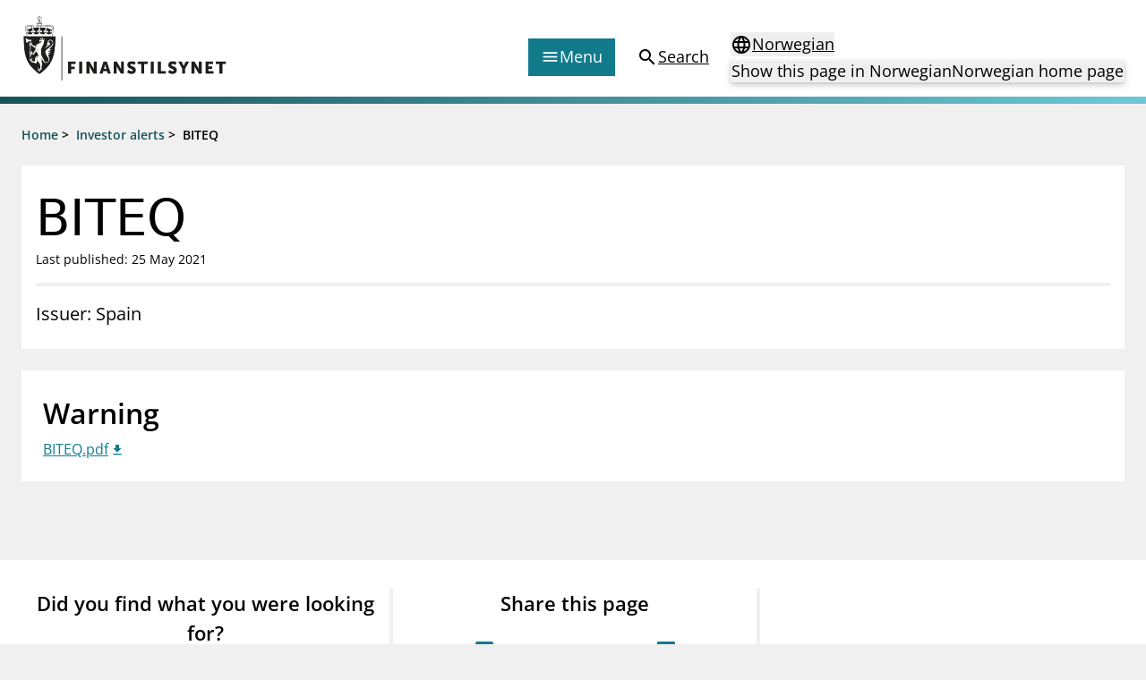

--- FILE ---
content_type: text/html; charset=utf-8
request_url: https://www.finanstilsynet.no/en/investor-alerts/2021/biteq/
body_size: 6250
content:

<!DOCTYPE html>
<html lang="en">

<head>
	<meta charset="utf-8" />
	<meta name="viewport" content="width=device-width, initial-scale=1.0" />
	<meta name='pageid' content='39552'>

	<link rel="apple-touch-icon-precomposed" sizes="57x57" href="/Content/Favicons/apple-touch-icon-57x57.png" />
	<link rel="apple-touch-icon-precomposed" sizes="114x114" href="/Content/Favicons/apple-touch-icon-114x114.png" />
	<link rel="apple-touch-icon-precomposed" sizes="72x72" href="/Content/Favicons/apple-touch-icon-72x72.png" />
	<link rel="apple-touch-icon-precomposed" sizes="144x144" href="/Content/Favicons/apple-touch-icon-144x144.png" />
	<link rel="apple-touch-icon-precomposed" sizes="60x60" href="/Content/Favicons/apple-touch-icon-60x60.png" />
	<link rel="apple-touch-icon-precomposed" sizes="120x120" href="/Content/Favicons/apple-touch-icon-120x120.png" />
	<link rel="apple-touch-icon-precomposed" sizes="76x76" href="/Content/Favicons/apple-touch-icon-76x76.png" />
	<link rel="apple-touch-icon-precomposed" sizes="152x152" href="/Content/Favicons/apple-touch-icon-152x152.png" />
	<link rel="icon" type="image/png" href="/Content/Favicons/favicon-196x196.png" sizes="196x196" />
	<link rel="icon" type="image/png" href="/Content/Favicons/favicon-96x96.png" sizes="96x96" />
	<link rel="icon" type="image/png" href="/Content/Favicons/favicon-32x32.png" sizes="32x32" />
	<link rel="icon" type="image/png" href="/Content/Favicons/favicon-16x16.png" sizes="16x16" />
	<link rel="icon" type="image/png" href="/Content/Favicons/favicon-128.png" sizes="128x128" />

	<meta name="msapplication-TileColor" content="#FFFFFF" />
	<meta name="msapplication-TileImage" content="~/Content/Favicons/mstile-144x144.png" />
	<meta name="msapplication-square70x70logo" content="~/Content/Favicons/mstile-70x70.png" />
	<meta name="msapplication-square150x150logo" content="~/Content/Favicons/mstile-150x150.png" />
	<meta name="msapplication-wide310x150logo" content="~/Content/Favicons/mstile-310x150.png" />
	<meta name="msapplication-square310x310logo" content="~/Content/Favicons/mstile-310x310.png" />
	<meta name="robots" content="index, follow" />
	<meta name="google-site-verification" content="JsSYX6TEJ_iOeoHYuPlX9KLS08_DgzwACslujHiB2lY" />

	
    
<meta name="description" content="" />
<meta property="og:locale" content="en" />
<meta property="og:type" content="article" />
<meta property="og:title" content="BITEQ" />
<meta property="og:description" content="" />
<meta property="og:url" content="https://www.finanstilsynet.no/en/investor-alerts/2021/biteq/" />
<meta property="og:site_name" content="Finanstilsynet" />
<meta property="og:image" content="https://www.finanstilsynet.no/Content/Images/Finanstilsynet_fasade_navneskilt.jpg" />
<meta property="og:image:alt" content="Finanstilsynets fasade med navneskilt" />
<meta property="article:published_time" content="2021-05-25T12:03:20" />
<meta property="article:modified_time" content="2021-05-25T12:03:20" />

	<title>BITEQ - Finanstilsynet.no</title>

	

	<script nonce="9f711ca4-3fba-47d6-92b4-852e903402b6">
!function(T,l,y){var S=T.location,k="script",D="instrumentationKey",C="ingestionendpoint",I="disableExceptionTracking",E="ai.device.",b="toLowerCase",w="crossOrigin",N="POST",e="appInsightsSDK",t=y.name||"appInsights";(y.name||T[e])&&(T[e]=t);var n=T[t]||function(d){var g=!1,f=!1,m={initialize:!0,queue:[],sv:"5",version:2,config:d};function v(e,t){var n={},a="Browser";return n[E+"id"]=a[b](),n[E+"type"]=a,n["ai.operation.name"]=S&&S.pathname||"_unknown_",n["ai.internal.sdkVersion"]="javascript:snippet_"+(m.sv||m.version),{time:function(){var e=new Date;function t(e){var t=""+e;return 1===t.length&&(t="0"+t),t}return e.getUTCFullYear()+"-"+t(1+e.getUTCMonth())+"-"+t(e.getUTCDate())+"T"+t(e.getUTCHours())+":"+t(e.getUTCMinutes())+":"+t(e.getUTCSeconds())+"."+((e.getUTCMilliseconds()/1e3).toFixed(3)+"").slice(2,5)+"Z"}(),iKey:e,name:"Microsoft.ApplicationInsights."+e.replace(/-/g,"")+"."+t,sampleRate:100,tags:n,data:{baseData:{ver:2}}}}var h=d.url||y.src;if(h){function a(e){var t,n,a,i,r,o,s,c,u,p,l;g=!0,m.queue=[],f||(f=!0,t=h,s=function(){var e={},t=d.connectionString;if(t)for(var n=t.split(";"),a=0;a<n.length;a++){var i=n[a].split("=");2===i.length&&(e[i[0][b]()]=i[1])}if(!e[C]){var r=e.endpointsuffix,o=r?e.location:null;e[C]="https://"+(o?o+".":"")+"dc."+(r||"services.visualstudio.com")}return e}(),c=s[D]||d[D]||"",u=s[C],p=u?u+"/v2/track":d.endpointUrl,(l=[]).push((n="SDK LOAD Failure: Failed to load Application Insights SDK script (See stack for details)",a=t,i=p,(o=(r=v(c,"Exception")).data).baseType="ExceptionData",o.baseData.exceptions=[{typeName:"SDKLoadFailed",message:n.replace(/\./g,"-"),hasFullStack:!1,stack:n+"\nSnippet failed to load ["+a+"] -- Telemetry is disabled\nHelp Link: https://go.microsoft.com/fwlink/?linkid=2128109\nHost: "+(S&&S.pathname||"_unknown_")+"\nEndpoint: "+i,parsedStack:[]}],r)),l.push(function(e,t,n,a){var i=v(c,"Message"),r=i.data;r.baseType="MessageData";var o=r.baseData;return o.message='AI (Internal): 99 message:"'+("SDK LOAD Failure: Failed to load Application Insights SDK script (See stack for details) ("+n+")").replace(/\"/g,"")+'"',o.properties={endpoint:a},i}(0,0,t,p)),function(e,t){if(JSON){var n=T.fetch;if(n&&!y.useXhr)n(t,{method:N,body:JSON.stringify(e),mode:"cors"});else if(XMLHttpRequest){var a=new XMLHttpRequest;a.open(N,t),a.setRequestHeader("Content-type","application/json"),a.send(JSON.stringify(e))}}}(l,p))}function i(e,t){f||setTimeout(function(){!t&&m.core||a()},500)}var e=function(){var n=l.createElement(k);n.src=h;var e=y[w];return!e&&""!==e||"undefined"==n[w]||(n[w]=e),n.onload=i,n.onerror=a,n.onreadystatechange=function(e,t){"loaded"!==n.readyState&&"complete"!==n.readyState||i(0,t)},n}();y.ld<0?l.getElementsByTagName("head")[0].appendChild(e):setTimeout(function(){l.getElementsByTagName(k)[0].parentNode.appendChild(e)},y.ld||0)}try{m.cookie=l.cookie}catch(p){}function t(e){for(;e.length;)!function(t){m[t]=function(){var e=arguments;g||m.queue.push(function(){m[t].apply(m,e)})}}(e.pop())}var n="track",r="TrackPage",o="TrackEvent";t([n+"Event",n+"PageView",n+"Exception",n+"Trace",n+"DependencyData",n+"Metric",n+"PageViewPerformance","start"+r,"stop"+r,"start"+o,"stop"+o,"addTelemetryInitializer","setAuthenticatedUserContext","clearAuthenticatedUserContext","flush"]),m.SeverityLevel={Verbose:0,Information:1,Warning:2,Error:3,Critical:4};var s=(d.extensionConfig||{}).ApplicationInsightsAnalytics||{};if(!0!==d[I]&&!0!==s[I]){var c="onerror";t(["_"+c]);var u=T[c];T[c]=function(e,t,n,a,i){var r=u&&u(e,t,n,a,i);return!0!==r&&m["_"+c]({message:e,url:t,lineNumber:n,columnNumber:a,error:i}),r},d.autoExceptionInstrumented=!0}return m}(y.cfg);function a(){y.onInit&&y.onInit(n)}(T[t]=n).queue&&0===n.queue.length?(n.queue.push(a),n.trackPageView({})):a()}(window,document,{src: "https://js.monitor.azure.com/scripts/b/ai.2.gbl.min.js", crossOrigin: "anonymous", cfg: {instrumentationKey: '9673c9d4-52e1-4265-8b31-84c91223caf7', disableCookiesUsage: true }});
</script>

	

		<!-- Silktide -->
		<script nonce="9f711ca4-3fba-47d6-92b4-852e903402b6" defer src="https://analytics.silktide.com/aee2615c4b829b32d904e4ccf6aa85ae.js"></script>
		<script nonce="9f711ca4-3fba-47d6-92b4-852e903402b6">(function (s, i, l, k, y) { s[i] = s[i] || y; s[l] = s[l] || []; s[k] = function (e, p) { p = p || {}; p.event = e; s[l].push(p); }; s[k]('page_load'); })(window, 'stConfig', 'stEvents', 'silktide', {});</script>
		<!-- End silktide -->
		<!-- Matomo -->
		<script nonce="9f711ca4-3fba-47d6-92b4-852e903402b6">
			var _paq = window._paq = window._paq || [];
			/* tracker methods like "setCustomDimension" should be called before "trackPageView" */
			_paq.push(['disableCookies']);
			_paq.push(['trackPageView']);
			_paq.push(['enableLinkTracking']);
			(function () {
				var u = "https://finanstilsynet.matomo.cloud/";
				_paq.push(['setTrackerUrl', u + 'matomo.php']);
				_paq.push(['setSiteId', 1]);
				var d = document, g = d.createElement('script'), s = d.getElementsByTagName('script')[0];
				g.async = true; g.src = '//cdn.matomo.cloud/finanstilsynet.matomo.cloud/matomo.js'; s.parentNode.insertBefore(g, s);
			})();
		</script>
		<!-- End Matomo Code -->

	<script nonce="9f711ca4-3fba-47d6-92b4-852e903402b6" id="CookieConsent" src="https://policy.app.cookieinformation.com/uc.js" data-culture="EN" data-gcm-version="2.0" type="text/javascript"></script>

	<link href="/assets/js/main.BJ1NmVmR.js" nonce="9f711ca4-3fba-47d6-92b4-852e903402b6" rel="preload" as="script" crossOrigin="anonymous" />

	<link href="/assets/css/main.POe-M-KN.css" nonce="9f711ca4-3fba-47d6-92b4-852e903402b6" rel="preload" as="style" crossOrigin="anonymous"/>

	<link href="/assets/css/main.POe-M-KN.css" rel="stylesheet" crossOrigin="anonymous" />

	<script type="module" src="/assets/js/main.BJ1NmVmR.js" nonce="9f711ca4-3fba-47d6-92b4-852e903402b6" crossOrigin="anonymous" ></script>

</head>

<!-- InternationalInvestorWarningPage -->
<body id="settings">
	<nav aria-label="Hurtiglenker">
		<a href="#main-content"
		   tabindex="1"
		   data-zenscroll="disable"
		   title="Jump to main content"
		   aria-label="Jump to main content" class="text-lg text-center underline sr-only focus:block focus:not-sr-only focus:p-3 bg-bluegreen-600 text-white-400 hover:no-underline noZensmooth">
			Jump to main content
		</a>
		<a href="/sok/" title="Go to search page" aria-label="Go to search page" class="text-lg text-center underline sr-only focus:block focus:not-sr-only focus:p-3 bg-bluegreen-600 text-white-400 hover:no-underline">
			Go to search page
		</a>
	</nav>

	<div id="react_0HNIKV1R1RC9N"></div>

	<div class="body-footer-container">
		
    

<div class="h-2 mb-6 bg-gradient-to-r from-bluegreen-600 to-bluegreen-300 print:hidden"></div>

<div class="common-breadcrumb-container print:hidden" id="js-breadcrumb" role="navigation"
    aria-label="Breadcrumbs">
    <div class="header-container">
        <div class="common-row">
            <div class="common-breadcrumb-content text-sm font-semibold">
                        <div>
                            <span class="common-breadcrumb-item border-under"><a href="/en/">Home</a></span> &gt;
                        </div>
                        <div>
                            <span class="common-breadcrumb-item border-under"><a href="/en/investor-alerts/">Investor alerts</a></span> &gt;
                        </div>
                            <span class="common-breadcrumb-item">BITEQ</span>
            </div>
        </div>
    </div>
</div>


		<div id="root"></div>

		



<main class="container mb-6" id="main-content">
    <article class="-mx-6 lg:mx-0">
        <section class="flex flex-col gap-2 px-4 py-6 mb-6 bg-white-400">
            <h1 class="font-sans text-2xl leading-tight lg:text-3xl text-normal">
                BITEQ
            </h1>

            <p class="text-sm">
		<span>Last published: 25 May 2021</span>
</p>

            <div class="block h-1 my-4 bg-black-100"></div>

            <div class="w-full lg:w-8/12 text-md lg:text-lg">

                Issuer: Spain
            </div>
        </section>

        <div class="flex flex-col lg:flex-row lg:space-x-6 noaside icon--file">

            <div class="w-full">
                    <section class="mb-6 bg-white-400 p-normal p-nochild">

                        <h2 class="mb-1 text-2xl font-semibold">Warning</h2>

                        


<a class="edit-attachments icon icon--file__download text-bluegreen-500 underline decoration-solid decoration-1 underline-offset-2 hover:no-underline" href="/contentassets/68207e636ee54616b184b0516b4f107f/biteq.pdf" rel="noopener noreferrer" target="_blank">BITEQ.pdf</a>

                    </section>


                



            </div>
        </div>


    </article>

</main>





	</div>

	<nav class="container flex justify-end mt-6 lg:hidden print:hidden">
		<a href="#top" aria-label="To the top of the page"
		   class="items-center flex-inline">
			<span>
				To the top of the page
			</span>
			<span class="material-icons" aria-hidden="true">expand_less</span>
		</a>
	</nav>

	
    <div id="react_0HNIKV1R1RC9O"></div>


	
<div id="react_0HNIKV1R1RC9P"></div>

	<div class="w-full fixed bottom-0 right-0 p-4 px-6 print:hidden" style="transform: translate3d(0,0,0);">
		<div class="px-6">
			<div class="w-full hidden lg:block" id="totopnavigation">
				<a href="#top"
				   class="p-3 right-0 btn btn--secondary"
				   title="To the top of the page">
					<span>
						To the top of the page
					</span>
					<span class="material-icons" aria-hidden="true">expand_less</span>
				</a>
			</div>

		</div>
	</div>

	<script defer="defer" nonce="9f711ca4-3fba-47d6-92b4-852e903402b6" src="/Util/Find/epi-util/find.js"></script>
<script nonce="9f711ca4-3fba-47d6-92b4-852e903402b6">
document.addEventListener('DOMContentLoaded',function(){if(typeof FindApi === 'function'){var api = new FindApi();api.setApplicationUrl('/');api.setServiceApiBaseUrl('/find_v2/');api.processEventFromCurrentUri();api.bindWindowEvents();api.bindAClickEvent();api.sendBufferedEvents();}})
</script>

	<script nonce="9f711ca4-3fba-47d6-92b4-852e903402b6" type="module">console.warn("[.NET]", "Warning: `fetch` is not available. Please supply a custom `fetchFn` property to use `fetchBaseQuery` on SSR environments.", "\nCall stack: Error\n    at MockConsole._handleCall (React.Core.Resources.shims.js:28:31)\n    at fetchBaseQuery (main.BJ1NmVmR.js:32:6137)\n    at main.BJ1NmVmR.js:32:51992");ReactDOMClient.createRoot(document.getElementById("react_0HNIKV1R1RC9N")).render(React.createElement(Header, {"menuColumns":[{"header":"Supervisory activity","links":[{"linkText":"Licensing","href":"/en/licensing/"},{"linkText":"Supervision","href":"/en/supervision/"},{"linkText":"Reporting","href":"/en/reporting/"},{"linkText":"Laws and regulations","href":"/en/laws-and-regulations/"},{"linkText":"Pillar 2 requirements for individual banks","href":"/en/topics/kapitaldekning/finanstilsynets-decisions-on-pillar-2-requirements-for-individual-banks/"},{"linkText":"Investor alerts","href":"/en/investor-alerts/"}]},{"header":"News and reports","links":[{"linkText":"News","href":"/en/news-archive/?l=en\u0026t=62"},{"linkText":"Circulars","href":"/en/news-archive/?l=en\u0026t=59"},{"linkText":"Presentations","href":"/en/news-archive/?l=en\u0026t=63"},{"linkText":"Letters","href":"/en/news-archive/?l=en\u0026t=61"},{"linkText":"Inspection reports","href":"/en/news-archive/?l=en\u0026t=104"},{"linkText":"Publications","href":"/en/publications/"}]},{"header":"Special topics","links":[{"linkText":"Financial Infrastructure Crisis Preparedness Committee (BFI)","href":"/en/topics/financial-infrastructure-crisis-preparedness-committee-bfi/"},{"linkText":"Finanstilsynet and EEA legislation","href":"/en/topics/finanstilsynet-and-eea-legislation/"},{"linkText":"Market abuse regulation (MAR) in Norway","href":"/en/topics/market-abuse-regulation-mar-in-norway/"},{"linkText":"Money laundering and financing of terrorism","href":"/en/topics/money-laundering-and-financing-of-terrorism/"},{"linkText":"Prospectuses","href":"/en/topics/prospectuses/"},{"linkText":"Supervisory disclosure","href":"/en/topics/supervisory-disclosure/"},{"linkText":"Takeover bids","href":"/en/topics/takeover-bids/"},{"linkText":"The Norwegian Non-life Insurance Guarantee Scheme","href":"/en/topics/the-norwegian-non-life-insurance-guarantee-scheme/"}]},{"header":"Registries","links":[{"linkText":"Finanstilsynet\u0027s registry","href":"/en/finanstilsynets-registry/"},{"linkText":"Approved prospectuses passported to Norway","href":"/en/approved-prospectuses/"},{"linkText":"Short Sale Register","href":"https://ssr.finanstilsynet.no/"},{"linkText":"Third country auditors and audit entities","href":"/en/finanstilsynets-registry/user-defined-report/?group=6\u0026licenceTypes=REVTHIRD\u0026passporting=Outbound"}]}],"menuLinkEntries":[{"iconType":1,"linkText":"Forbrukerinformasjon","href":"/en/consumer-protection/"},{"iconType":2,"linkText":"Om Finanstilsynet","href":"/en/about-us/"},{"iconType":3,"linkText":"Kontakt oss","href":"/en/contact/"},{"iconType":4,"linkText":"Jobb hos oss","href":"/jobb-hos-oss/"},{"iconType":5,"linkText":"Abonner på nyhetsvarsel","href":"/en/newsletter/subscribe/"}],"language":"en","startPageUrl":"/en/","searchPageUrl":"/en/search/","languageSelectorProps":{"isStartPage":false,"pageInOtherLanguage":"/markedsadvarsler/2021/biteq/","startPageInOtherLanguage":"/","queryStringId":[],"language":"en"}}));
ReactDOMClient.createRoot(document.getElementById("react_0HNIKV1R1RC9O")).render(React.createElement(Feedback, {"headersShareButtonText":"Share this page","subscribePageLink":{"linkText":"Sign up for news updates","href":"/en/newsletter/subscribe/"},"facebookShareLink":{"linkText":"Share this page - Facebook","href":"https://www.facebook.com/sharer/sharer.php?u=https://www.finanstilsynet.no/en/investor-alerts/2021/biteq/"},"linkedInShareLink":{"linkText":"Share this page - LinkedIn","href":"https://www.linkedin.com/shareArticle?mini=true\u0026url=https://www.finanstilsynet.no/en/investor-alerts/2021/biteq/\u0026title=BITEQ"},"language":"en"}));
ReactDOMClient.createRoot(document.getElementById("react_0HNIKV1R1RC9P")).render(React.createElement(Footer, {"linksLeftColumnHeader":null,"linksLeftColumn":[{"linkText":"About Finanstilsynet","href":"/en/about-us/"},{"linkText":"Media enquiries","href":"/en/media/"},{"linkText":"Contact","href":"/en/contact/"}],"linksRightColumnHeader":null,"linksRightColumn":[{"linkText":"Information about eCommunication","href":"/en/about-us/information-about-ecommunication/"},{"linkText":"Privacy policy and cookies","href":"/en/about-us/privacy-policy-and-cookies/"},{"linkText":"RSS","href":"/en/rss/"},{"linkText":"Notifications to Finanstilsynet","href":"/en/about-us/notifications-to-finanstilsynet/"}],"contactHeader":null,"contactInfo":{"fragments":[{"componentName":"HtmlString","data":"\u003cp\u003eVisitor address:\u003cbr /\u003eRevierstredet 3, 0151 Oslo\u003c/p\u003e\n\u003cp\u003ePostal address:\u003cbr /\u003eP.O. Box\u0026nbsp;1187\u0026nbsp;Sentrum \u003cbr /\u003eNO-0107 Oslo\u003cbr /\u003eNorway\u003c/p\u003e\n\u003cp\u003ePhone: +47 22 93 98 00\u0026nbsp;\u003cbr /\u003eE-mail:\u0026nbsp;\u003ca title=\u0022Email\u0022 href=\u0022mailto:post@finanstilsynet.no\u0022\u003epost@finanstilsynet.no\u003c/a\u003e\u003c/p\u003e\n\u003cp\u003eOrganisation number:\u003cbr /\u003e840 747 972\u003c/p\u003e"}]}}));
</script>

		<script nonce="9f711ca4-3fba-47d6-92b4-852e903402b6">
			_paq.push(['enableLinkTracking']);
		</script>
</body>
</html>